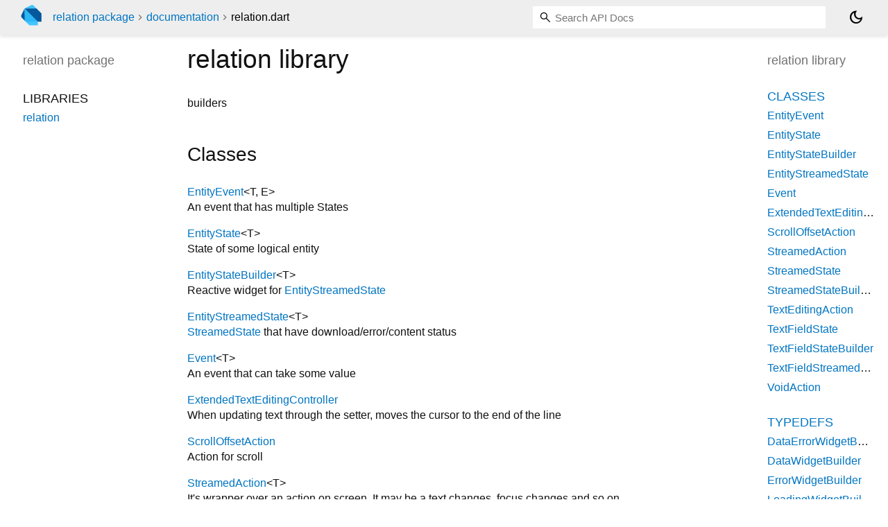

--- FILE ---
content_type: text/html; charset="utf-8"
request_url: https://pub.dev/documentation/relation/latest/relation/
body_size: 2415
content:
<!DOCTYPE html>
<html lang="en"><head><script type="text/javascript" src="https://www.googletagmanager.com/gtm.js?id=GTM-MX6DBN9" async="async"></script><script type="text/javascript" src="/static/hash-1nsdjqh1/js/gtm.js"></script><meta charset="utf-8"/><meta http-equiv="X-UA-Compatible" content="IE=edge"/><meta name="viewport" content="width=device-width, height=device-height, initial-scale=1, user-scalable=no"/><meta name="generator" content="made with love by dartdoc"/><meta name="description" content="relation library API docs, for the Dart programming language."/><title>relation library - Dart API</title><link rel="canonical" href="https://pub.dev/documentation/relation/latest/relation"/><link rel="preconnect" href="https://fonts.gstatic.com"/><link rel="stylesheet" href="https://fonts.googleapis.com/css2?family=Roboto+Mono:ital,wght@0,300;0,400;0,500;0,700;1,400&amp;display=swap"/><link rel="stylesheet" href="https://fonts.googleapis.com/css2?family=Material+Symbols+Outlined:opsz,wght,FILL,GRAD@24,400,0,0"/><link rel="stylesheet" href="/static/hash-1nsdjqh1/css/dartdoc.css"/><link rel="icon" href="/favicon.ico?hash=nk4nss8c7444fg0chird9erqef2vkhb8"/></head><body class="light-theme" data-base-href="../" data-using-base-href="false"><noscript><iframe src="https://www.googletagmanager.com/ns.html?id=GTM-MX6DBN9" height="0" width="0" style="display:none;visibility:hidden"></iframe></noscript><script src="/static/hash-1nsdjqh1/js/dark-init.js"></script><div id="overlay-under-drawer"></div><header id="title"><span id="sidenav-left-toggle" class="material-symbols-outlined" role="button" tabindex="0">menu</span><a class="hidden-xs" href="/"><img src="/static/hash-1nsdjqh1/img/dart-logo.svg" alt="" width="30" height="30" role="presentation" aria-label="Go to the landing page of pub.dev" style="height: 30px; margin-right: 1em;"/></a><ol class="breadcrumbs gt-separated dark hidden-xs"><li><a href="/packages/relation">relation package</a></li><li><a href="../index.html">documentation</a></li><li class="self-crumb">relation.dart</li></ol><div class="self-name">relation.dart</div><form class="search navbar-right" role="search"><input id="search-box" class="form-control typeahead" type="text" placeholder="Loading search..." autocomplete="off"/></form><button id="theme-button" class="toggle" aria-label="Light and dark mode toggle" title="Toggle between light and dark mode"><span id="dark-theme-button" class="material-symbols-outlined" aria-hidden="true">dark_mode</span><span id="light-theme-button" class="material-symbols-outlined" aria-hidden="true">light_mode</span></button></header><main><div id="dartdoc-main-content" class="main-content" data-above-sidebar="" data-below-sidebar="relation/relation-library-sidebar.html">
  
    <div>
      

      <h1>
        <span class="kind-library">relation</span>
        library 
 

      </h1>
    </div>

    
<div class="desc markdown markdown-body">
  <p>builders</p>
</div>


    <div class="summary offset-anchor" id="classes">
      <h2>Classes</h2>
      <dl>
          <dt id="EntityEvent">
  <span class="name "><a href="../relation/EntityEvent-class.html">EntityEvent</a><span class="signature">&lt;<wbr><span class="type-parameter">T</span>, <span class="type-parameter">E</span>&gt;</span></span> 

</dt>
<dd>
  An event that has multiple States
</dd>

          <dt id="EntityState">
  <span class="name "><a href="../relation/EntityState-class.html">EntityState</a><span class="signature">&lt;<wbr><span class="type-parameter">T</span>&gt;</span></span> 

</dt>
<dd>
  State of some logical entity
</dd>

          <dt id="EntityStateBuilder">
  <span class="name "><a href="../relation/EntityStateBuilder-class.html">EntityStateBuilder</a><span class="signature">&lt;<wbr><span class="type-parameter">T</span>&gt;</span></span> 

</dt>
<dd>
  Reactive widget for <a href="../relation/EntityStreamedState-class.html">EntityStreamedState</a>
</dd>

          <dt id="EntityStreamedState">
  <span class="name "><a href="../relation/EntityStreamedState-class.html">EntityStreamedState</a><span class="signature">&lt;<wbr><span class="type-parameter">T</span>&gt;</span></span> 

</dt>
<dd>
  <a href="../relation/StreamedState-class.html">StreamedState</a> that have download/error/content status
</dd>

          <dt id="Event">
  <span class="name "><a href="../relation/Event-class.html">Event</a><span class="signature">&lt;<wbr><span class="type-parameter">T</span>&gt;</span></span> 

</dt>
<dd>
  An event that can take some value
</dd>

          <dt id="ExtendedTextEditingController">
  <span class="name "><a href="../relation/ExtendedTextEditingController-class.html">ExtendedTextEditingController</a></span> 

</dt>
<dd>
  When updating text through the setter, moves the cursor to the end of the
line
</dd>

          <dt id="ScrollOffsetAction">
  <span class="name "><a href="../relation/ScrollOffsetAction-class.html">ScrollOffsetAction</a></span> 

</dt>
<dd>
  Action for scroll
</dd>

          <dt id="StreamedAction">
  <span class="name "><a href="../relation/StreamedAction-class.html">StreamedAction</a><span class="signature">&lt;<wbr><span class="type-parameter">T</span>&gt;</span></span> 

</dt>
<dd>
  It's wrapper over an action on screen.
It may be a text changes, focus changes and so on.
</dd>

          <dt id="StreamedState">
  <span class="name "><a href="../relation/StreamedState-class.html">StreamedState</a><span class="signature">&lt;<wbr><span class="type-parameter">T</span>&gt;</span></span> 

</dt>
<dd>
  A state of some type wrapped in a stream
dictates the widget's state
</dd>

          <dt id="StreamedStateBuilder">
  <span class="name "><a href="../relation/StreamedStateBuilder-class.html">StreamedStateBuilder</a><span class="signature">&lt;<wbr><span class="type-parameter">T</span>&gt;</span></span> 

</dt>
<dd>
  Widget for StreamedState.
</dd>

          <dt id="TextEditingAction">
  <span class="name "><a href="../relation/TextEditingAction-class.html">TextEditingAction</a></span> 

</dt>
<dd>
  Action for text editing
</dd>

          <dt id="TextFieldState">
  <span class="name "><a href="../relation/TextFieldState-class.html">TextFieldState</a></span> 

</dt>
<dd>
  Text field state
can:
</dd>

          <dt id="TextFieldStateBuilder">
  <span class="name "><a href="../relation/TextFieldStateBuilder-class.html">TextFieldStateBuilder</a></span> 

</dt>
<dd>
  Stream builder for text fields
</dd>

          <dt id="TextFieldStreamedState">
  <span class="name "><a href="../relation/TextFieldStreamedState-class.html">TextFieldStreamedState</a></span> 

</dt>
<dd>
  Stream view of text field state
For validations, it is possible to set restrictions such as <a href="../relation/TextFieldStreamedState/validator.html">validator</a>,
<a href="../relation/TextFieldStreamedState/mandatory.html">mandatory</a>, <a href="../relation/TextFieldStreamedState/canEdit.html">canEdit</a>
</dd>

          <dt id="VoidAction">
  <span class="name "><a href="../relation/VoidAction-class.html">VoidAction</a></span> 

</dt>
<dd>
  It's wrapper over an void action on screen.
It may be a tap action
</dd>

      </dl>
    </div>








    <div class="summary offset-anchor" id="typedefs">
      <h2>Typedefs</h2>
      <dl>
          
  <dt id="DataErrorWidgetBuilder" class="callable">
    <span class="name"><a href="../relation/DataErrorWidgetBuilder.html">DataErrorWidgetBuilder</a></span>&lt;<wbr><span class="type-parameter">T</span>&gt;<span class="signature">
      <span class="returntype parameter">= <a href="https://api.flutter.dev/flutter/widgets/Widget-class.html">Widget</a> Function<span class="signature">(<span class="parameter" id="param-context"><span class="type-annotation"><a href="https://api.flutter.dev/flutter/widgets/BuildContext-class.html">BuildContext</a></span> <span class="parameter-name">context</span>, </span><span class="parameter" id="param-data"><span class="type-annotation">T?</span> <span class="parameter-name">data</span>, </span><span class="parameter" id="param-e"><span class="type-annotation"><a href="https://api.flutter.dev/flutter/dart-core/Exception-class.html">Exception</a>?</span> <span class="parameter-name">e</span></span>)</span></span>
    </span>
    

  </dt>
  <dd>
    
    

  </dd>

          
  <dt id="DataWidgetBuilder" class="callable">
    <span class="name"><a href="../relation/DataWidgetBuilder.html">DataWidgetBuilder</a></span>&lt;<wbr><span class="type-parameter">T</span>&gt;<span class="signature">
      <span class="returntype parameter">= <a href="https://api.flutter.dev/flutter/widgets/Widget-class.html">Widget</a> Function<span class="signature">(<span class="parameter" id="param-context"><span class="type-annotation"><a href="https://api.flutter.dev/flutter/widgets/BuildContext-class.html">BuildContext</a></span> <span class="parameter-name">context</span>, </span><span class="parameter" id="param-data"><span class="type-annotation">T</span> <span class="parameter-name">data</span></span>)</span></span>
    </span>
    

  </dt>
  <dd>
    
    

  </dd>

          
  <dt id="ErrorWidgetBuilder" class="callable">
    <span class="name"><a href="../relation/ErrorWidgetBuilder.html">ErrorWidgetBuilder</a></span><span class="signature">
      <span class="returntype parameter">= <a href="https://api.flutter.dev/flutter/widgets/Widget-class.html">Widget</a> Function<span class="signature">(<span class="parameter" id="param-context"><span class="type-annotation"><a href="https://api.flutter.dev/flutter/widgets/BuildContext-class.html">BuildContext</a></span> <span class="parameter-name">context</span>, </span><span class="parameter" id="param-e"><span class="type-annotation"><a href="https://api.flutter.dev/flutter/dart-core/Exception-class.html">Exception</a>?</span> <span class="parameter-name">e</span></span>)</span></span>
    </span>
    

  </dt>
  <dd>
    
    

  </dd>

          
  <dt id="LoadingWidgetBuilder" class="callable">
    <span class="name"><a href="../relation/LoadingWidgetBuilder.html">LoadingWidgetBuilder</a></span>&lt;<wbr><span class="type-parameter">T</span>&gt;<span class="signature">
      <span class="returntype parameter">= <a href="https://api.flutter.dev/flutter/widgets/Widget-class.html">Widget</a> Function<span class="signature">(<span class="parameter" id="param-context"><span class="type-annotation"><a href="https://api.flutter.dev/flutter/widgets/BuildContext-class.html">BuildContext</a></span> <span class="parameter-name">context</span>, </span><span class="parameter" id="param-data"><span class="type-annotation">T?</span> <span class="parameter-name">data</span></span>)</span></span>
    </span>
    

  </dt>
  <dd>
    
    

  </dd>

          
  <dt id="StreamedStateWidgetBuilder" class="callable">
    <span class="name"><a href="../relation/StreamedStateWidgetBuilder.html">StreamedStateWidgetBuilder</a></span>&lt;<wbr><span class="type-parameter">T</span>&gt;<span class="signature">
      <span class="returntype parameter">= <a href="https://api.flutter.dev/flutter/widgets/Widget-class.html">Widget</a> Function<span class="signature">(<span class="parameter" id="param-context"><span class="type-annotation"><a href="https://api.flutter.dev/flutter/widgets/BuildContext-class.html">BuildContext</a></span> <span class="parameter-name">context</span>, </span><span class="parameter" id="param-data"><span class="type-annotation">T</span> <span class="parameter-name">data</span></span>)</span></span>
    </span>
    

  </dt>
  <dd>
    
    

  </dd>

      </dl>
    </div>

    <div class="summary offset-anchor" id="exceptions">
      <h2>Exceptions / Errors</h2>
      <dl>
          <dt id="IncorrectTextException">
  <span class="name "><a href="../relation/IncorrectTextException-class.html">IncorrectTextException</a></span> 

</dt>
<dd>
  Exception of incorrect text wrapper
</dd>

      </dl>
    </div>
  </div><div id="dartdoc-sidebar-left" class="sidebar sidebar-offcanvas-left"><header id="header-search-sidebar" class="hidden-l"><form class="search-sidebar" role="search"><input id="search-sidebar" class="form-control typeahead" type="text" placeholder="Loading search..." autocomplete="off"/></form></header><ol id="sidebar-nav" class="breadcrumbs gt-separated dark hidden-l"><li><a href="/packages/relation">relation package</a></li><li><a href="../index.html">documentation</a></li><li class="self-crumb">relation.dart</li></ol>
    <!-- The search input and breadcrumbs below are only responsively visible at low resolutions. -->



    <h5><span class="package-name">relation</span> <span class="package-kind">package</span></h5>
    <ol>
      <li class="section-title">Libraries</li>
      <li><a href="../relation/">relation</a></li>
</ol>

  </div><div id="dartdoc-sidebar-right" class="sidebar sidebar-offcanvas-right">
    <h5>relation library</h5>
  </div></main><footer><span class="no-break">relation 3.1.0</span></footer><script src="/static/hash-1nsdjqh1/dartdoc/resources/highlight.pack.js"></script><script src="/static/hash-1nsdjqh1/dartdoc/resources/docs.dart.js"></script></body></html>

--- FILE ---
content_type: text/html; charset="utf-8"
request_url: https://pub.dev/documentation/relation/latest/relation/relation-library-sidebar.html
body_size: -919
content:
<ol>
      <li class="section-title"><a href="relation/#classes">Classes</a></li>
        <li><a href="relation/EntityEvent-class.html">EntityEvent</a></li>
        <li><a href="relation/EntityState-class.html">EntityState</a></li>
        <li><a href="relation/EntityStateBuilder-class.html">EntityStateBuilder</a></li>
        <li><a href="relation/EntityStreamedState-class.html">EntityStreamedState</a></li>
        <li><a href="relation/Event-class.html">Event</a></li>
        <li><a href="relation/ExtendedTextEditingController-class.html">ExtendedTextEditingController</a></li>
        <li><a href="relation/ScrollOffsetAction-class.html">ScrollOffsetAction</a></li>
        <li><a href="relation/StreamedAction-class.html">StreamedAction</a></li>
        <li><a href="relation/StreamedState-class.html">StreamedState</a></li>
        <li><a href="relation/StreamedStateBuilder-class.html">StreamedStateBuilder</a></li>
        <li><a href="relation/TextEditingAction-class.html">TextEditingAction</a></li>
        <li><a href="relation/TextFieldState-class.html">TextFieldState</a></li>
        <li><a href="relation/TextFieldStateBuilder-class.html">TextFieldStateBuilder</a></li>
        <li><a href="relation/TextFieldStreamedState-class.html">TextFieldStreamedState</a></li>
        <li><a href="relation/VoidAction-class.html">VoidAction</a></li>







      <li class="section-title"><a href="relation/#typedefs">Typedefs</a></li>
        <li><a href="relation/DataErrorWidgetBuilder.html">DataErrorWidgetBuilder</a></li>
        <li><a href="relation/DataWidgetBuilder.html">DataWidgetBuilder</a></li>
        <li><a href="relation/ErrorWidgetBuilder.html">ErrorWidgetBuilder</a></li>
        <li><a href="relation/LoadingWidgetBuilder.html">LoadingWidgetBuilder</a></li>
        <li><a href="relation/StreamedStateWidgetBuilder.html">StreamedStateWidgetBuilder</a></li>

      <li class="section-title"><a href="relation/#exceptions">Exceptions</a></li>
        <li><a href="relation/IncorrectTextException-class.html">IncorrectTextException</a></li>

</ol>
